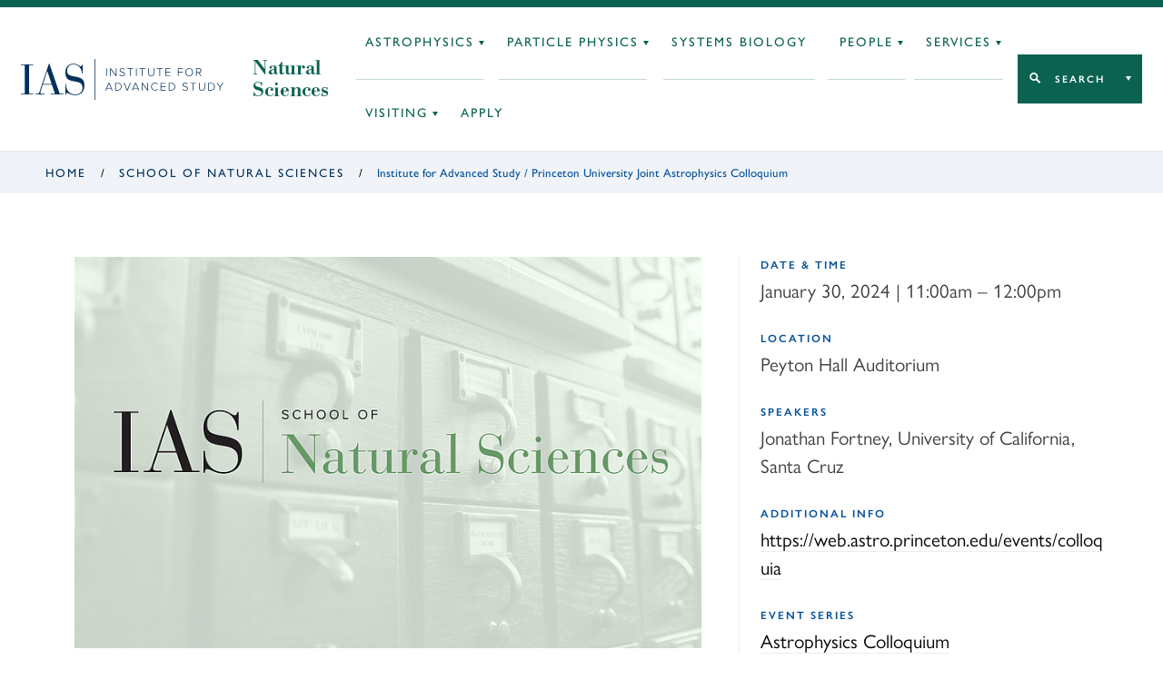

--- FILE ---
content_type: text/javascript
request_url: https://www.ias.edu/sites/default/files/js/js_zZABnSGRTIn8a_hELLQcGRW337htcTrDGaqXqaFeDyI.js?scope=footer&delta=4&language=en&theme=veblen&include=eJxdjEEOhDAMxD5E1CehaRN1C6GpSFgtv18ucOBoW3I1qyozOvSMVjzVl5g2xGfBL7nEMaavZJWewExhVHABY6d8RFi_KzcfipOgSowQv0NVy1DysrcRjw2sQptcwz97aDaq
body_size: 1411
content:
/* @license GPL-2.0-or-later https://www.drupal.org/licensing/faq */
(function iasDisplayAllDates($,Drupal,once){Drupal.behaviors.iasDisplayAllDates={attach:function attach(context){const $dateField=$(".node--type-event.two-col .field--name-field-date",context);const $datesWrapper=$(".field__items",$dateField);const $dates=$(".field__item",$datesWrapper);if($dateField.length&&$dates.length>3)$(once('iasDisplayAllDates','.node--type-event.two-col .field--name-field-date',context)).each(function hideDates(){$datesWrapper.append(`<button class="js-date-expand button button--small">${Drupal.t("Display all dates")}</button>`);$dateField.find(".event-date-container:nth-child(n+4)").addClass("remove");$(".js-date-expand").on("click",function showDates(){$(this).parent().find(".remove").removeClass("remove");$(this).addClass("remove");});});}};})(jQuery,Drupal,once);;
(($,Drupal,once)=>{$.fn.slideFadeToggle=function slideFadeToggle(callback){return this.animate({opacity:"toggle",height:"toggle"},callback);};const breakpoints={mobile:576,tablet:768,desktop:1024,wide:1200};function breakpoint(bp){return $(window).width()>=bp;}function breakpointMin(bp){return $(window).width()<bp;}Drupal.behaviors.veblenAccessibleNavigation={attach:function attach(context){const self=this;const $menus=$(".menu",context);$menus.each(function getParents(){const $menu=$(this);const $parents=$(".has-children",$menu);$parents.each(function setExpanded(){const $parent=$(this);self.menuHover($parent);self.menuFocus($parent);});});},menuHover:($item)=>{const $link=$item.find("> a");$item.on("mouseover",function mouseExpand(){if(breakpoint(breakpoints.desktop)){$item.addClass("expanded");$link.attr("aria-expanded","true");}});$item.on("mouseout",function mouseClose(){if(breakpoint(breakpoints.desktop)){$item.removeClass("expanded");$link.attr("aria-expanded","false");}});},menuFocus:($item)=>{const $link=$item.find("> a");const $siblings=$item.siblings();$link.on("focus",function linkExpand(){if(breakpoint(breakpoints.desktop)){$item.addClass("expanded");$link.attr("aria-expanded","true");}});$siblings.each(function siblingLoop(){$(this).find("> a").on("focus",function siblingClose(){if(breakpoint(breakpoints.desktop)){$item.removeClass("expanded");$link.attr("aria-expanded","false");}});});const $logo=$(".block-system-branding-block > a");$logo.on("focus",function logoClose(){$item.removeClass("expanded");$link.attr("aria-expanded","false");});}};Drupal.behaviors.veblenMobileToggle={attach:function attach(context){const $nav=$("#nav",context);const $toggle=$("#mobileToggle",context);function toggleMenu(){$nav.toggleClass("menu-open");$toggle.toggleClass("toggle-active");$toggle.attr("aria-expanded",(index,attr)=>{return attr==="true"?"false":"true";});if(breakpointMin(breakpoints.desktop))$nav.attr("aria-hidden",(index,attr)=>{return attr==="true"?"false":"true";});}if(breakpointMin(breakpoints.desktop))$nav.attr("aria-hidden","true");$(once('veblenMobileToggle','#mobileToggle',context)).on("click",function toggleNav(){toggleMenu();});$(once('veblenMobileOverlayToggle','#mobileOverlay',context)).on("click",function toggleOverlay(){toggleMenu();});}};Drupal.behaviors.veblenMobileSubToggle={attach:function attach(context){$(once('veblenMobileSubToggle','.menu__item > .menu__item-toggle',context)).each(function watchToggles(){const $toggle=$(this);const $item=$toggle.parent(".menu__item");$toggle.on("click",function toggleSubNav(){$item.toggleClass("expanded");$toggle.attr("aria-expanded",(index,attr)=>{return attr==="true"?"false":"true";});if(breakpointMin(breakpoints.desktop))$item.children(".submenu").slideFadeToggle();});});}};Drupal.behaviors.veblenSubnavMobileToggle={attach:function attach(context){const $toggle=$("#subnavMobileToggle",context);const $wrapper=$toggle.parent();const $menu=$wrapper.next(".menu");$toggle.on("click",function toggleMenu(){$wrapper.toggleClass("menu-open");$toggle.toggleClass("toggle-active");$toggle.attr("aria-expanded",(index,attr)=>{return attr==="true"?"false":"true";});$menu.toggleClass("menu-open");$menu.slideFadeToggle();});}};})(jQuery,Drupal,once);;
(($,Drupal,once)=>{Drupal.behaviors.VeblenTakeMeTo={attach:function attach(context){const $jumpNavs=$("nav.block-takemeto",context);$jumpNavs.each(function jumpNavsLoop(){const $jumpNav=$(once('take-me-to-processed','nav.block-takemeto',context));$jumpNav.each(function jumpNavLoop(){const $ulElement=$(this).find("ul.menu-jump");const $button=$(this).find("button.jump-toggle");const $wrapper=$(this).find(".block-takemeto__inner");$button.on("click",function buttonClick(){$button.toggleClass("expanded");$button.attr("aria-expanded",(index,attr)=>{return attr==="true"?"false":"true";});$wrapper.toggle();});$(document).on("click",function clickClose(e){if(!$(e.target).hasClass("jump-toggle")&&!$(e.target).closest(".block-takemeto__inner").length&&!$(e.target).closest("form[role=search]").length){$button.removeClass("expanded");$button.attr("aria-expanded","false");$wrapper.hide();}});$(this).find("input[name='search']").on("input",function inputFilter(){const search=$(this).val().trim().toLowerCase();$ulElement.find("li").each(function compareLi(){$(this).show();if(search!=="")if($(this).text().trim().toLowerCase().startsWith(search)===false)$(this).hide();});});});});}};})(jQuery,Drupal,once);;
